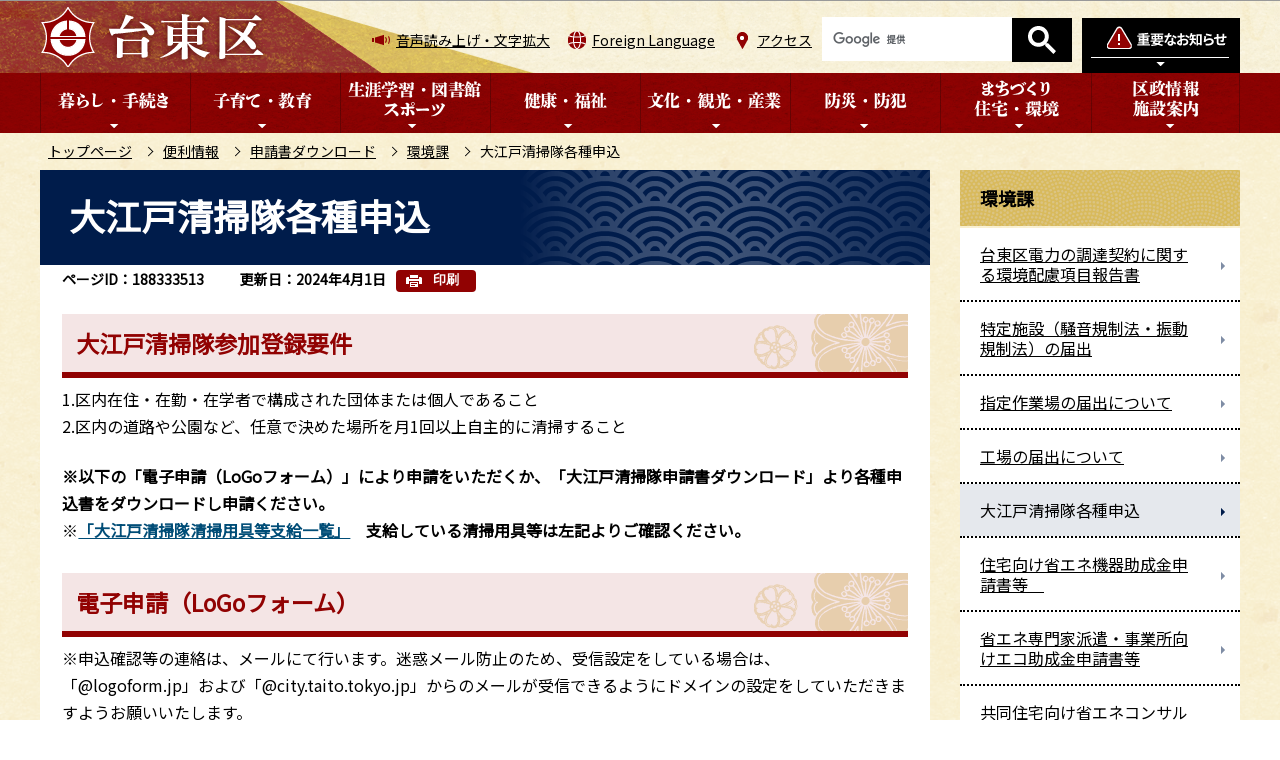

--- FILE ---
content_type: text/html
request_url: https://www.city.taito.lg.jp/benri/download/kankyo/oedo_shinsei.html
body_size: 9112
content:
<!DOCTYPE HTML>
<html lang="ja" >
<head>
<meta http-equiv="content-type" content="text/html; charset=UTF-8">
<meta http-equiv="content-language" content="ja">
<meta charset="UTF-8">
<meta name="referrer" content="no-referrer-when-downgrade">
<meta name="Author" content="Taito city">
<meta http-equiv="X-UA-Compatible" content="IE=edge">
<meta property="og:title" content="大江戸清掃隊各種申込">
<meta property="og:type" content="article">
<meta property="og:url" content="https://www.city.taito.lg.jp/benri/download/kankyo/oedo_shinsei.html">
<meta property="og:image" content="">
<meta property="og:description" content="大江戸清掃隊への参加登録申請書、清掃用具等の申請書のダウンロード、電子申請（LoGoフォーム）">

<meta name="description" content="大江戸清掃隊への参加登録申請書、清掃用具等の申請書のダウンロード、電子申請（LoGoフォーム）">
<link rel="shortcut icon" href="/favicon.ico">
<link rel="apple-touch-icon" href="/images/apple-touch-icon.png">
<link rel="stylesheet" type="text/css" media="all" href="/css/style.wysiwyg_2020.css">
<link rel="stylesheet" type="text/css" media="all" href="/css/style.tableconverter_2020.css">

<link href="/css/cms.lightbox.css" rel="stylesheet" type="text/css" media="all">
<link href="/css/style_base_2020.css" rel="stylesheet" type="text/css" media="all">
<link href="/css/style_base_pc_2020.css" rel="stylesheet" type="text/css" media="screen and (min-width: 769px)">
<link href="/css/style_base_smph_2020.css" rel="stylesheet" type="text/css" media="screen and (max-width: 768px)">
<link href="/css/style_base_smph_2025.css" rel="stylesheet" type="text/css" media="screen and (max-width: 768px)">
<link href="/css/style_base_pc_2020.css" rel="stylesheet" type="text/css" media="print">
<link href="/css/style_print_2020.css" rel="stylesheet" type="text/css" media="print">
<title>大江戸清掃隊各種申込　台東区ホームページ</title>
<script src="/js/jquery.min.js"></script>
<script src="/js/jquery.cookie_2020.js"></script>
<script src="/js/jquery.swView.js"></script>
<script src="/js/lightbox.min.js"></script>
<script src="/js/common.js"></script>
<script src="/js/smph_common_2025.js"></script>
<script src="/js/id.js"></script>




<script src="/js/analyticscode.js"></script>
</head>
<body id="base">


<div id="basebg">
<noscript>
<p class="jsmessage">台東区ホームページではJavaScriptを使用しています。JavaScriptの使用を有効にしていない場合は、一部の機能が正確に動作しない恐れがあります。<br>お手数ですがJavaScriptの使用を有効にしてください。</p>
</noscript>
<div class="blockjump txtno-display"><a id="PTOP">このページの先頭です</a></div>
<div id="blockskip">
<script type="text/javascript">
// <![CDATA[
$(function(){
	$("#blockskip a").focus(function(){
		$(this).parent()
			.animate(
				{
					height: '1.5em'
				},{
					duration: 'fast'
				}
			)
			.addClass("show");
	});
	$("#blockskip a")
		.blur(function(){
		$(this).parent()
			.animate(
				{
					height: '1px'
				},{
					duration: 'fast',
					complete: function(){
						$(this).removeClass("show");
					}
				}
			)
	});
});
// ]]>
</script>
<a href="#CONT">このページの本文へ移動</a>
</div>

<div id="baseall">
<!-- ▼ヘッダーここから▼ -->
<header><div class="header_wp">
<!-- ===▽  SP NAVI  ▽=== -->
<div class="sp_head_wp pc-none">
<div class="sp_headin">
<div id="header_logo"><a href="/index.html"><img src="/images/r_smph_titlelogo.png" alt="台東区" width="116" height="35"></a></div>
<div class="menu_btn_wp">
<button class="button_container" id="toggle_01"><img src="/images/r_smph_bosai.png" alt="防災情報を開く" width="60" height="70"></button>
<button class="button_container" id="toggle_04"><img src="/images/r_smph_foreignlanguage.png" alt="Foreign Languageを開く" width="60" height="70"></button>
<button class="button_container" id="toggle_02"><img src="/images/r_smph_kensaku.png" alt="検索を開く" width="60" height="70"></button>
<button class="button_container" id="toggle_03"><img src="/images/r_smph_gnavi.png" alt="グローバルメニューを開く" width="60" height="70"></button>
</div>
</div>
<!--　中身　-->
<div id="sp_bosai_menu">
<div class="bosai_inner_inwp">
<!-- ****** kinkyu ****** -->
<script src="/js/saigai.js" type="text/javascript"></script>
<!-- ****** kinkyu ****** -->
</div></div>
<div id="sp_language_menu"><img src="/images/spacer.gif" alt="" width="1" height="1"></div>
<div id="sp_kensaku_menu"><img src="/images/spacer.gif" alt="" width="1" height="1"></div>
<div id="sp_gnavi_menu"><img src="/images/spacer.gif" alt="" width="1" height="1"></div>
<!--　/中身　-->
</div>
<!-- ===△  SP NAVI  △=== -->

<!-- ===▽  PC  ▽=== -->
<div id="pchead_wp" class="sp-none">
<div class="pchead_wp_in">
<div class="logo"><a href="/index.html"><img src="/images/r_titlelogo.png" width="226" height="60" alt="台東区：トップページへ"></a></div>
<div class="navilist_wp">
<ul class="navilist">
<li class="nav_zoom"><a href="https://www.zoomsight-sv.jp/TTK/controller/index.html#https://www.city.taito.lg.jp/">音声読み上げ・文字拡大</a></li>
<li class="nav_lang" id="lang_toggle" lang="en"><a href="javascript:void(0)">Foreign Language</a>
<div class="language_inner"><img src="/images/spacer.gif" alt="" width="1" height="1"></div>
</li>
<li class="nav_acc"><a href="/kusei/shisetsu/kuyakusho/chosha.html">アクセス</a></li>
</ul>

<!-- ▽検索▽ -->
<div class="pc_search_wp"><div class="taito-key-search common-form"><img src="/images/spacer.gif" alt="" width="1" height="1"></div></div>
<!-- △検索△ -->

<!-- ▽防災情報タブ▽ -->
<div class="head_bosaibtn"><button class="button_container" id="bosai_toggle" type="button"><img src="/images/r_head_bosai_btn.png" alt="防災情報を開く" width="158" height="55"></button></div>
</div>
</div><!-- /pchead_wp_in -->
<div id="bosai_inner">
<div class="bosai_inner_inwp">
<!-- ****** kinkyu ****** -->
<script src="/js/saigai.js" type="text/javascript"></script>
<!-- ****** kinkyu ****** -->
</div>
<div class="bosai_inner_closebtn"><button id="bosai_btn_tojiru"><span>閉じる</span><img src="/images/r_head_bosai_ic_close.png" alt=""></button></div>
</div>
<!-- △防災情報タブ△ -->
</div><!-- /pchead_wp -->

<div class="gnb_wp"><div id="gnb" class="gnv sp-none">
<ul id="gnavi" class="gnv_inner">
<li class="navi1 menu-item-has-children"><a href="/kurashi/index.html" class="top_nav_parent"><img src="/images/r_c_gnb01_off.png" alt="暮らし・手続き"></a>
<div class="sub" id="gnavi01"><img src="/images/spacer.gif" alt="" width="1" height="1"></div>
</li>
<li class="navi2 menu-item-has-children"><a href="/kosodatekyouiku/index.html" class="top_nav_parent"><img src="/images/r_c_gnb02_off.png" alt="子育て・教育"></a>
<div class="sub" id="gnavi02"><img src="/images/spacer.gif" alt="" width="1" height="1"></div>
</li>
<li class="navi3 menu-item-has-children"><a href="/gakushu/index.html" class="top_nav_parent"><img src="/images/r_c_gnb03_off.png" alt="生涯学習・図書館・スポーツ"></a>
<div class="sub" id="gnavi03"><img src="/images/spacer.gif" alt="" width="1" height="1"></div>
</li>
<li class="navi4 menu-item-has-children"><a href="/kenkohukusi/index.html" class="top_nav_parent"><img src="/images/r_c_gnb04_off.png" alt="健康・福祉"></a>
<div class="sub" id="gnavi04"><img src="/images/spacer.gif" alt="" width="1" height="1"></div>
</li>
<li class="navi5 menu-item-has-children"><a href="/bunka_kanko/index.html" class="top_nav_parent"><img src="/images/r_c_gnb05_off.png" alt="文化・観光・産業"></a>
<div class="sub" id="gnavi05"><img src="/images/spacer.gif" alt="" width="1" height="1"></div>
</li>
<li class="navi6 menu-item-has-children"><a href="/bosai/index.html" class="top_nav_parent"><img src="/images/r_c_gnb06_off.png" alt="防災・防犯"></a>
<div class="sub" id="gnavi06"><img src="/images/spacer.gif" alt="" width="1" height="1"></div>
</li>
<li class="navi7 menu-item-has-children"><a href="/kenchiku/index.html" class="top_nav_parent"><img src="/images/r_c_gnb07_off.png" alt="まちづくり・住宅・環境"></a>
<div class="sub" id="gnavi07"><img src="/images/spacer.gif" alt="" width="1" height="1"></div>
</li>
<li class="navi8 menu-item-has-children"><a href="/kusei/index.html" class="top_nav_parent"><img src="/images/r_c_gnb08_off.png" alt="区政情報・施設案内"></a>
<div class="sub" id="gnavi08"><img src="/images/spacer.gif" alt="" width="1" height="1"></div>
</li>
</ul>
</div></div>
<!-- ===△  PC  △=== -->
</div></header>

<!--▽パンくずナビ▽-->
<nav class="pankuzu-bg">
<div class="pankuzu clearfix">
<p class="pk-img">現在のページ</p>
	<ol class="clearfix">
	<li><a href="/index.html">トップページ</a></li>
	<li><a href="../../index.html">便利情報</a></li>
	<li><a href="../index.html">申請書ダウンロード</a></li>
	<li><a href="./index.html">環境課</a></li>
	<li class="pk-thispage">大江戸清掃隊各種申込</li>
	</ol>
</div>
</nav>
<!--△パンくずナビ△-->
<div class="basebgwrap clearfix">
<div class="basewrap clearfix">
<!-- ▲ヘッダーここまで▲ -->
<!-- ▼メインコンテンツここから▼ -->
<main id="main">
<div id="contents">
<div class="blockjump txtno-display"><a id="CONT">本文ここから</a></div>



<div class="innerbg clearfix">
<div class="inner clearfix">
<div class="h1bg"><div><h1>大江戸清掃隊各種申込</h1></div></div>

<div class="pagenumber"><p class="date-title">ページID：188333513</p></div>



<div class="update_wp">
<p class="update">更新日：2024年4月1日</p>
<button type="button" class="insatsu_btn_link sp-none" onclick="window.print();">印刷</button>
</div>




<div class="h2bg"><div><h2>大江戸清掃隊参加登録要件</h2></div></div>
<div class="wysiwyg_wp"><p>1.区内在住・在勤・在学者で構成された団体または個人であること<br>2.区内の道路や公園など、任意で決めた場所を月1回以上自主的に清掃すること</p><p><strong>※以下の「電子申請（LoGoフォーム）」により申請をいただくか、「大江戸清掃隊申請書ダウンロード」より各種申込書をダウンロードし申請ください。</strong><br>※<strong><a href="/kenchiku/machibika/oedoseisotai/seisouyougu.html" class="innerLink">「大江戸清掃隊清掃用具等支給一覧」</a>　支給している清掃用具等は左記よりご確認ください。</strong></p></div>
<div class="h2bg"><div><h2>電子申請（LoGoフォーム）</h2></div></div>
<div class="wysiwyg_wp"><p>※申込確認等の連絡は、メールにて行います。迷惑メール防止のため、受信設定をしている場合は、「@logoform.jp」および「@city.taito.tokyo.jp」からのメールが受信できるようにドメインの設定をしていただきますようお願いいたします。</p></div>
<div class="h3bg"><div><h3>参加登録</h3></div></div>
<div class="wysiwyg_wp"><p><img class="img-guidance" width="1" height="1" alt="外部サイトへリンク　新規ウインドウで開きます。" src="/images/spacer.gif"><a href="https://logoform.jp/form/sQhE/304008" class="externalLink" target="_blank" rel="noopener noreferrer">大江戸清掃隊参加登録申込（LoGoフォーム）（外部サイト）</a></p></div>
<div class="h3bg"><div><h3>用具支給</h3></div></div>
<div class="wysiwyg_wp"><p><img class="img-guidance" width="1" height="1" alt="外部サイトへリンク　新規ウインドウで開きます。" src="/images/spacer.gif"><a href="https://logoform.jp/form/sQhE/369142" class="externalLink" target="_blank" rel="noopener noreferrer">大江戸清掃隊清掃用具等支給申込（LoGoフォーム）（外部サイト）</a></p></div>
<div class="h3bg"><div><h3>登録内容変更</h3></div></div>
<div class="wysiwyg_wp"><p><img class="img-guidance" width="1" height="1" alt="外部サイトへリンク　新規ウインドウで開きます。" src="/images/spacer.gif"><a href="https://logoform.jp/form/sQhE/527560" class="externalLink" target="_blank" rel="noopener noreferrer">大江戸清掃隊登録事項変更届（LoGoフォーム）（外部サイト）</a></p></div>
<div class="h3bg"><div><h3>脱退</h3></div></div>
<div class="wysiwyg_wp"><p><img class="img-guidance" width="1" height="1" alt="外部サイトへリンク　新規ウインドウで開きます。" src="/images/spacer.gif"><a href="https://logoform.jp/form/sQhE/527838" class="externalLink" target="_blank" rel="noopener noreferrer">大江戸清掃隊脱退申出（LoGoフォーム）（外部サイト）</a></p></div>
<div class="h2bg"><div><h2>大江戸清掃隊申請書ダウンロード</h2></div></div>
<div class="wysiwyg_wp"><p>各書類をダウンロードし必要事項を記入のうえ、FAX（03-5246-1159）または環境課窓口（本庁舎6階3番窓口）まで提出をお願いします。</p></div>
<div class="h3bg"><div><h3>参加登録申込書</h3></div></div>
<p class="filelink"><img src="/images/spacer.gif" alt="ファイルダウンロード　新規ウインドウで開きます。" width="1" height="1" class="img-guidance"><a class="doc" href="oedo_shinsei.files/ooedo_moushikomi.docx" target="_blank">大江戸清掃隊参加登録申込書（ワード：22KB）</a></p>
<p class="filelink"><img src="/images/spacer.gif" alt="ファイルダウンロード　新規ウインドウで開きます。" width="1" height="1" class="img-guidance"><a class="pdf" href="oedo_shinsei.files/ooedo_moushikomi.pdf" target="_blank">大江戸清掃隊参加登録申込書（PDF：140KB）</a></p>

<div class="h3bg"><div><h3>清掃用具等支給申込書</h3></div></div>
<div class="wysiwyg_wp"><p>※用具支給には1～2週間程度かかる場合がございます。余裕を持ってお申し込みください。<br><strong class="text-color-red"><span class="text-color-red">※清掃用具やユニフォーム（半てん・たすき）を使用されなくなった場合は、返却をお願いします</span></strong></p></div>
<p class="filelink"><img src="/images/spacer.gif" alt="ファイルダウンロード　新規ウインドウで開きます。" width="1" height="1" class="img-guidance"><a class="doc" href="oedo_shinsei.files/ooedo_seisouyougu.docx" target="_blank">大江戸清掃隊清掃用具等支給申込書（ワード：23KB）</a></p>
<p class="filelink"><img src="/images/spacer.gif" alt="ファイルダウンロード　新規ウインドウで開きます。" width="1" height="1" class="img-guidance"><a class="pdf" href="oedo_shinsei.files/ooedo_seisouyougu.pdf" target="_blank">大江戸清掃隊清掃用具等支給申込書（PDF：139KB）</a></p>

<div class="h3bg"><div><h3>登録事項変更届</h3></div></div>
<p class="filelink"><img src="/images/spacer.gif" alt="ファイルダウンロード　新規ウインドウで開きます。" width="1" height="1" class="img-guidance"><a class="doc" href="oedo_shinsei.files/ooedo_henkou.docx" target="_blank">大江戸清掃隊登録事項変更届（ワード：22KB）</a></p>
<p class="filelink"><img src="/images/spacer.gif" alt="ファイルダウンロード　新規ウインドウで開きます。" width="1" height="1" class="img-guidance"><a class="pdf" href="oedo_shinsei.files/ooedo_henkou.pdf" target="_blank">大江戸清掃隊登録事項変更届（PDF：110KB）</a></p>

<div class="h3bg"><div><h3>脱退申出書</h3></div></div>
<p class="filelink"><img src="/images/spacer.gif" alt="ファイルダウンロード　新規ウインドウで開きます。" width="1" height="1" class="img-guidance"><a class="doc" href="oedo_shinsei.files/ooedo_dattai.docx" target="_blank">大江戸清掃隊脱退申出書（ワード：21KB）</a></p>
<p class="filelink"><img src="/images/spacer.gif" alt="ファイルダウンロード　新規ウインドウで開きます。" width="1" height="1" class="img-guidance"><a class="pdf" href="oedo_shinsei.files/ooedo_dattai.pdf" target="_blank">大江戸清掃隊脱退申出書（PDF：93KB）</a></p>

<div class="h3bg"><div><h3>大江戸清掃隊自主企画キャンペーン　企画書・報告書</h3></div></div>
<div class="wysiwyg_wp"><p>身近な大江戸清掃隊の団体と連絡を取り合い、協力して行うキャンペーンや清掃活動、又は1団体での企画も結構ですので、積極的な企画をお待ちしております。<br>また、企画書、報告書を提出していただいた団体の皆様の活動は、希望があれば区のホームページ等で広報させていただきます。書類と一緒に皆様のキャンペーン活動中の写真等もお送りください。</p></div>
<p class="filelink"><img src="/images/spacer.gif" alt="ファイルダウンロード　新規ウインドウで開きます。" width="1" height="1" class="img-guidance"><a class="doc" href="oedo_shinsei.files/ooedo_kikaku.doc" target="_blank">大江戸清掃隊自主企画キャンペーン企画書（ワード：45KB）</a></p>
<p class="filelink"><img src="/images/spacer.gif" alt="ファイルダウンロード　新規ウインドウで開きます。" width="1" height="1" class="img-guidance"><a class="pdf" href="oedo_shinsei.files/ooedo_kikaku.pdf" target="_blank">大江戸清掃隊自主企画キャンペーン企画書（PDF：185KB）</a></p>

<p class="filelink"><img src="/images/spacer.gif" alt="ファイルダウンロード　新規ウインドウで開きます。" width="1" height="1" class="img-guidance"><a class="doc" href="oedo_shinsei.files/ooedo_houkoku.doc" target="_blank">大江戸清掃隊自主企画キャンペーン報告書（ワード：43KB）</a></p>
<p class="filelink"><img src="/images/spacer.gif" alt="ファイルダウンロード　新規ウインドウで開きます。" width="1" height="1" class="img-guidance"><a class="pdf" href="oedo_shinsei.files/ooedo_houkoku.pdf" target="_blank">大江戸清掃隊自主企画キャンペーン報告書（PDF：197KB）</a></p>







<p class="dladobereader">
PDF形式のファイルを開くには、Adobe Acrobat Reader DC（旧Adobe Reader）が必要です。<br>
お持ちでない方は、Adobe社から無償でダウンロードできます。<br>
<a href="https://get.adobe.com/jp/reader/" target="_blank"><img src="/images/r_get_adobe_reader.png" alt="Get Adobe Acrobat Reader DC">Adobe Acrobat Reader DCのダウンロードへ</a></p>





<div class="kanren">
<h2>関連情報</h2>
<p class="innerLink"><a class="innerLink" href="/kenchiku/machibika/oedoseisotai/oedoseisotai.html">大江戸清掃隊詳細ページ</a></p>
<div class="wysiwyg_wp"><p class="linktxt">大江戸清掃隊の登録要件や活動内容を公開しています。</p></div>
<p class="innerLink"><a class="innerLink" href="/kenchiku/machibika/oedoseisotai/seisouyougu.html">大江戸清掃隊清掃用具等支給一覧</a></p>
<div class="wysiwyg_wp"><p class="linktxt">大江戸清掃隊登録団体に支給している清掃用具等の一覧を公開しています。</p></div>
<p class="innerLink"><a class="innerLink" href="/kenchiku/machibika/oedoseisotai/bikasatooya/satooyaseido.html">まちの美化里親制度詳細ページ</a></p>
<div class="wysiwyg_wp"><p class="linktxt">大江戸清掃隊として一定以上の実績があり、今後も活動の継続が見られ、他の清掃隊の範となる活躍があり、区長が特に認定した団体です。</p></div>

</div>

<div class="contact">
<h2>お問い合わせ</h2>


<div class="contact-inbox">
<div class="contact-txt">
<p class="contact-sec">環境課　まちの美化担当</p>

<p class="contact-tel">電話：03-5246-1292</p>
<p class="contact-fax">ファクス：03-5246-1159</p>
</div>
<ul class="contact-form">


</ul>
</div>


</div>



<!-- scs_jyogai_start -->
<form action="/cgi-bin/vote/vote.cgi" method="post" name="formmail" class="feedback">
<h2>より使いやすいホームページにするためにご意見をお聞かせください。</h2>
<div class="formtxt">
<fieldset>
<legend><span class="h3bg">このページの情報は役に立ちましたか？</span></legend>
<div class="fedd">
<input type="radio" name="question1" value="役に立った" id="q1-point3" checked="checked"><label for="q1-point3">役に立った</label><br class="pc-none">
<input type="radio" name="question1" value="どちらともいえない" id="q1-point2"><label for="q1-point2">どちらともいえない</label><br class="pc-none">
<input type="radio" name="question1" value="役に立たなかった" id="q1-point1"><label for="q1-point1">役に立たなかった</label>
</div>
</fieldset>
<fieldset>
<legend><span class="h3bg">このページの情報は見つけやすかったですか？</span></legend>
<div class="fedd">
<input type="radio" name="question2" value="見つけやすかった" id="q2-point3" checked="checked"><label for="q2-point3">見つけやすかった</label><br class="pc-none">
<input type="radio" name="question2" value="どちらともいえない" id="q2-point2"><label for="q2-point2">どちらともいえない</label><br class="pc-none">
<input type="radio" name="question2" value="見つけにくかった" id="q2-point1"><label for="q2-point1">見つけにくかった</label>
</div>
</fieldset>
<input type="hidden" name="url" value="/benri/download/kankyo/oedo_shinsei.html">
<input type="hidden" name="title" value="大江戸清掃隊各種申込">
<input type="hidden" name="hyoukatime" value="">
<input type="hidden" name="tanto" value="環境課　花の心・みどり担当">
<input type="hidden" name="tantocd" value="110104">
<div class="submitbox"><input type="submit" name="submit" class="fedbt" value="送信"></div>
</div>
</form>
<!-- scs_jyogai_end -->




</div><!-- /div inner -->
</div><!-- /div innerbg -->
<!-- scs_jyogai_start -->
<div class="guidance"><img src="/images/spacer.gif" alt="本文ここまで" width="1" height="1"></div>
<!-- scs_jyogai_end -->
</div><!-- /div contents -->
</main><!-- /main -->
<!-- ▲メインコンテンツここまで▲ -->
<hr>
<!-- ▼サブナビゲーションここから▼ -->
<div id="localnavi">
<!-- scs_jyogai_start -->
<div class="guidance"><img src="/images/spacer.gif" alt="サブナビゲーションここから" width="1" height="1"></div>


<nav>
<div id="losubnavi" class="losubnavi">
<div class="lobgbox">
<h2><span>環境課</span></h2>
<ul>
<li><a href="/benri/download/kankyo/denryoku-yousiki.html"><span class="sblock">台東区電力の調達契約に関する環境配慮項目報告書</span></a></li>
<li><a href="/kenchiku/kankyohozen/kogaitaisaku/koujousagyousho/tokuteitodokede.html"><span class="sblock">特定施設（騒音規制法・振動規制法）の届出</span></a></li>
<li><a href="/kenchiku/kankyohozen/kogaitaisaku/koujousagyousho/shiteisagyojo/todokede.html"><span class="sblock">指定作業場の届出について</span></a></li>
<li><a href="/kenchiku/kankyohozen/kogaitaisaku/koujousagyousho/kojo/todokede.html"><span class="sblock">工場の届出について</span></a></li>
<li><span class="sblock">大江戸清掃隊各種申込</span></li>
<li><a href="/benri/download/kankyo/kateimukeshinsei.html"><span class="sblock">住宅向け省エネ機器助成金申請書等　</span></a></li>
<li><a href="/benri/download/kankyo/energykikidonyujosei.html"><span class="sblock">省エネ専門家派遣・事業所向けエコ助成金申請書等</span></a></li>
<li><a href="/benri/download/kankyo/energyjosei.html"><span class="sblock">共同住宅向け省エネコンサルタント派遣申請書ダウンロードページ</span></a></li>
<li><a href="/benri/download/kankyo/ryokkajosei.html"><span class="sblock">民間施設緑化助成金 申請書等ダウンロードページ</span></a></li>
<li><a href="/benri/download/kankyo/kaizenshisetsu.html"><span class="sblock">環境改善施設等認定申請書等ダウンロードページ</span></a></li>
<li><a href="/kenchiku/kankyohozen/kogaitaisaku/jizenshuchi/kaitaikoji.html"><span class="sblock">建築物解体等工事に関する「近隣への事前周知」について</span></a></li>
<li><a href="/kenchiku/kankyohozen/kogaitaisaku/jizenshuchi/jisshitodoke.html"><span class="sblock">特定建設作業に関する届出について</span></a></li>
<li><a href="/kenchiku/kankyohozen/kogaitaisaku/asbest/asubesuto.html"><span class="sblock">石綿（アスベスト）含有建築物解体等工事に関する法令の届出</span></a></li>
</ul>
</div>
</div>
</nav>


<div class="lo_gensenmenu_wp">
<h2><img src="/images/r_c_lonavi_gsbtn_ti.png" alt="厳選メニュー"></h2>
<ul class="lo_gensenmenu">
<li><a href="/keyworld/kowaka.html"><img src="/images/r_c_lonavi_gsbtn_ickosodate.png" alt="子育て・若者支援" width="268" height="60"></a></li>
<li><a href="/keyworld/koureisyougai.html"><img src="/images/r_c_lonavi_gsbtn_icfukushi.png" alt="高齢・障害福祉" width="268" height="60"></a></li>
<li><a href="/keyworld/kenkou.html"><img src="/images/r_c_lonavi_gsbtn_ickenko.png" alt="健康づくり" width="268" height="60"></a></li>
<li><a href="/keyworld/kankou.html"><img src="/images/r_c_lonavi_gsbtn_ickanko.png" alt="観光" width="268" height="60"></a></li>
</ul>
</div>




<div class="new_sidebt_box">
<p class="lo_yokuaru"><a href="/benri/qa/index.html">よくある質問</a></p>
</div>
<div class="new_sidebt_box">
<p class="lo_koho"><a href="/kusei/sanka/koho/index.html">広報たいとう</a></p>
</div>
<div class="new_sidebt_box">
<p class="lo_johomitsukaranai"><a href="/aboutweb/mitsukaru.html">情報が見つからないときは</a></p>
</div>


<!-- scs_jyogai_end -->
</div><!-- /div localnavi -->
<div class="guidance"><img src="/images/spacer.gif" alt="サブナビゲーションここまで" width="1" height="1"></div>
<!-- ▲サブナビゲーションここまで▲ -->
</div><!-- /div basewrap -->
</div><!-- /div basebgwrap -->




<!-- ▼フッターここから▼ -->
<footer>
<div class="foot_wp"><!-- /↓foot_wp-->
<div class="foot_in_wp">
<div class="footlist_wp">
<ul class="footlist clearfix">
<li><a href="/sitemap.html">サイトマップ</a></li>
<li><a href="/aboutweb/index.html">このサイトについて</a></li>
<li><a href="/aboutweb/kojinjoho.html">個人情報保護</a></li>
<li><a href="/aboutweb/link/index.html">リンク集</a></li>
</ul>
</div>
<div class="footcont">
<div class="foot_logo">
<img src="/images/r_footlogo.png" class="sp-none" alt="台東区" width="164" height="52">
<img src="/images/r_smph_footlogo.png" class="pc-none" alt="台東区スマートフォン" width="122" height="102">
<p>法人番号6000020131067</p>
</div>
<address>
<p class="add">〒110-8615<span class="add_txt">東京都台東区東上野4丁目5番6号</span><br class="pc-none"><span class="add_txt">電話：03-5246-1111（代表）</span></p>
<p class="add_link"><a href="/kusei/shisetsu/kuyakusho/chosha.html"><span>台東区役所のご案内</span></a></p>
</address>
</div>
</div>
<div class="f0copy">&copy;台東区</div>
</div><!-- /div foot_wp-->
<div class="t_page-top sp-none"><a href="#PTOP"><img src="/images/r_foot_pagetop.png" alt="このページのトップに戻る" width="130" height="130"></a></div>
<div class="guidance"><img src="/images/spacer.gif" alt="フッターここまで" width="1" height="1"></div>
<div class="t_page-top pc-none"><a href="#PTOP"><img src="/images/r_smph_foot_pagetop.png" alt="このページのトップに戻る" width="100" height="100"></a></div>
</footer>
<!-- ▲フッターここまで▲ -->
</div><!-- /div baseall -->
<div class="switchBtn">
 	<button id="swPc">PC版を表示する</button>
 	<button id="swSp" class="btnAcv">スマートフォン版を表示する</button>
</div><!--/.switchBtn-->
</div><!-- /div basebg -->

</body>
</html>

--- FILE ---
content_type: text/html
request_url: https://www.city.taito.lg.jp/files/pc_language_menu.html
body_size: 396
content:
<div class="language_inner_closebtn"><button id="language_btn_tojiru"><img src="/images/r_head_language_ic_close.png" alt="閉じる"></button></div>
<ul class="pc_language_wp">
<li lang="en"><a href="https://www15.j-server.com/LUCTAITO2/ns/w4/jaen">English（英語）</a></li>
<li lang="zh-CN"><a href="https://www15.j-server.com/LUCTAITO2/ns/w4/jazh">簡体中文（中国語簡体字）</a></li>
<li lang="zh-tw"><a href="https://www15.j-server.com/LUCTAITO2/ns/w4/jazhb">繁體中文（中国語繁体字）</a></li>
<li lang="ko"><a href="https://www15.j-server.com/LUCTAITO2/ns/w4/jako">한국어（韓国語）</a></li>

<li lang="fr"><a href="https://www15.j-server.com/LUCTAITO2/ns/w4/jafr">Français（フランス語）</a></li>
<li lang="th"><a href="https://www15.j-server.com/LUCTAITO2/ns/w4/jath"> ภาษาไทย（タイ語）</a></li>
<li lang="ms"><a href="https://www15.j-server.com/LUCTAITO2/ns/w4/jams">Bahasa Melayu（マレー語）</a></li>
<li lang="in"><a href="https://www15.j-server.com/LUCTAITO2/ns/w4/jaid">Bahasa Indonesia（インドネシア語）</a></li>
<li lang="en"><a href="/index/multi/index.html">Multilingual Translation</a></li>
</ul>

--- FILE ---
content_type: application/javascript
request_url: https://www.city.taito.lg.jp/js/common.js
body_size: 3247
content:
var flag1 = 0;
var flag2 = 0;

$(function () {
//  // ボックス内記入無し時非表示にする
   $(".gaiyo-box_wp .m-box3:empty").remove();

//  // 以下の要素を消去する
   $("#calendarlist td ul").remove();
   $(".todayevent_cont ul li span").remove();
   $(".calicon-li li > img").remove();
   $(".eventminical").remove();

//  // 以下の要素を追加する
   $('.moushikomi_list > p').wrap('<li class="moev_none"><li/>');
   $('.todayevent_cont > ul > p').wrap('<li class="ev_none"><li/>'); 

//  // メニューのファイル読み込み
   $(".common-form").load("/files/google_search.html");
   $(".yokuaru-form").load("/files/google_search_yokuaru.html");
   $(".ev-form").load("/files/google_search_event.html");
   $(".language_inner").load("/files/pc_language_menu.html");
   $("#google").load("/files/search_Rresult.html");

  megaMenu();
  megaMenuOnOff();
  pageTopScroll();
  BosaiMenu();
  BosaiBtnClose();
  LanguageMenu();
  LanguageBtnClose();
  calenderDomChange();
  lightbox();
});

function calenderDomChange(){
	$('.calendar_day').each(function() {
 		var datetext = $(this).text();
 		var atag = $(this).find("a");
		$(this).empty();
		
		$(this).append(atag);
		$(this).find("a").append(datetext);
  	});
}

//  // lightbox：画像拡大
function lightbox() {
	function chgImg(){
		var num_p = $("p.imgdisplaynone").length;
		var num_a = $("a.openimg,innerLink").length;
		if( num_p != num_a ){ return; }
		var p = "";
		var a = "";
		for(var i=0; i<num_p; i++ ){
			p = $("p.imgdisplaynone").eq(i);
			a = $("a.openimg,innerLink").eq(i);
			var src = p.children("img").attr("src");
			var alt = p.children("img").attr("alt");
			a.attr("href",src);
			a.attr("data-title",alt);
		}
	}
	function addOnloadEvent(fnc){
	  if ( typeof window.addEventListener != "undefined" )
	    window.addEventListener( "load", fnc, false );
	  else if ( typeof window.attachEvent != "undefined" ) {
	    window.attachEvent( "onload", fnc );
	  }
	}
	addOnloadEvent( chgImg );
}

//  // Foreign Languageメニュー開閉
function LanguageMenu() {
    var LanguageMenu = $(".language_inner");
    $("#lang_toggle").click(function () {
    	LanguageMenu.toggle();
    	return "close";
    });
}

//  // Foreign Languageメニュー内：閉じるボタン
function LanguageBtnClose() {
  $('#language_btn_tojiru').click(function () {
    LanguageMenu.hide();
  });
}

//  // メガドロップメニュー
function megaMenu() {

   if(location.pathname != "/") {
	    $('ul#gnavi li a[href^="/' + location.pathname.split("/")[1] + '"]').parent('li').addClass('active');
   }

   $('.menu-item-has-children a').focus( function () {
		$(this).siblings('.sub').addClass('focused');
   })
   .blur(function(){
		$(this).siblings('.sub').removeClass('focused');
   });
   // For children
   $('.sub-menu a').focus( function () {
		$(this).parents('.sub').addClass('focused');
		$(this).parents('.menu-item-has-children').addClass('active');
   })
   .blur(function(){
		$(this).parents('.sub').removeClass('focused');
		$(this).parents('.menu-item-has-children').removeClass('active');
   });
   // ドロップダウンメニュー表示時親メニューをon体裁で表示
   $(".sub").hover(
		function() {
			$(this).parents('.menu-item-has-children').addClass('active');
			var changeImg = $(this).parents('.menu-item-has-children').find('.top_nav_parent img:not(.bnkim)')
			var changeL = changeImg.attr('src').replace('_off' , '_on');
			changeImg.attr('src', changeL);
		},
		function() {
			$(this).parents('.menu-item-has-children').removeClass('active');
			var changeImg = $(this).parents('.menu-item-has-children').find('.top_nav_parent img:not(.bnkim)')
			var changeL = changeImg.attr('src').replace('_on' , '_off');
			changeImg.attr('src', changeL);
			megaMenuOnOff();
		}
   );
   // ボタン切り替え
   $('.menu-item-has-children > a img:not(.bnkim)').hover(
		function() {
			$(this).attr('src', $(this).attr('src').replace('_off', '_on'));
			}, function(){
			$(this).attr('src', $(this).attr('src').replace('_on', '_off'));
			megaMenuOnOff();
   });
      
   // 画像ロールオーバー
   $('ul#gnavi a img:not(.bnkim)')
   .mouseover(function(){
   	   var onSrc = $(this).attr('src').replace('_off.png', '_on.png');
   	   $(this).attr('src', onSrc);
   })
   .mouseout(function(){
   	   flag2 = $(this).attr('src');
   	   if(flag1 != flag2){
   	   	   var offSrc = $(this).attr('src').replace('_on.png', '_off.png');
   	   	   $(this).attr('src', offSrc);
   	   	   megaMenuOnOff();
   	   }
   });
   $('ul#gnavi a')
   .focus(function(){
   	   var onSrc = $(this).children("img").attr('src').replace('_off.png', '_on.png');
   	   $(this).children("img").attr('src', onSrc);
   })
   .blur(function(){
   	   flag2 = $(this).children("img").attr('src');
   	   if(flag1 != flag2){
   	   	   var offSrc = $(this).children("img").attr('src').replace('_on.png', '_off.png');
   	   	   $(this).children("img").attr('src', offSrc);
   	   	   megaMenuOnOff();
   	   }
   });
   
   // File Loading
	$("#gnavi01").load("/files/top_menu01.html", function (){
		$('.sub-menu a').focus( function () {
			$(this).parents('.sub').addClass('focused');
			$(this).parents('.menu-item-has-children').addClass('active');
			var changeImg = $(this).parents('.menu-item-has-children').find('.top_nav_parent img:not(.bnkim)')
			var changeL = changeImg.attr('src').replace('_off' , '_on');
			changeImg.attr('src', changeL);
		})
		.blur(function(){
			$(this).parents('.sub').removeClass('focused');
			$(this).parents('.menu-item-has-children').removeClass('active');
			var changeImg = $(this).parents('.menu-item-has-children').find('.top_nav_parent img:not(.bnkim)')
			var changeL = changeImg.attr('src').replace('_on' , '_off');
			changeImg.attr('src', changeL);
			megaMenuOnOff();
		});
	});
	$("#gnavi02").load("/files/top_menu02.html", function (){
		$('.sub-menu a').focus( function () {
			$(this).parents('.sub').addClass('focused');
			$(this).parents('.menu-item-has-children').addClass('active');
			var changeImg = $(this).parents('.menu-item-has-children').find('.top_nav_parent img:not(.bnkim)')
			var changeL = changeImg.attr('src').replace('_off' , '_on');
			changeImg.attr('src', changeL);
		})
		.blur(function(){
			$(this).parents('.sub').removeClass('focused');
			$(this).parents('.menu-item-has-children').removeClass('active');
			var changeImg = $(this).parents('.menu-item-has-children').find('.top_nav_parent img:not(.bnkim)')
			var changeL = changeImg.attr('src').replace('_on' , '_off');
			changeImg.attr('src', changeL);
			megaMenuOnOff();
		});
	});
	$("#gnavi03").load("/files/top_menu03.html", function (){
		$('.sub-menu a').focus( function () {
			$(this).parents('.sub').addClass('focused');
			$(this).parents('.menu-item-has-children').addClass('active');
			var changeImg = $(this).parents('.menu-item-has-children').find('.top_nav_parent img:not(.bnkim)')
			var changeL = changeImg.attr('src').replace('_off' , '_on');
			changeImg.attr('src', changeL);
		})
		.blur(function(){
			$(this).parents('.sub').removeClass('focused');
			$(this).parents('.menu-item-has-children').removeClass('active');
			var changeImg = $(this).parents('.menu-item-has-children').find('.top_nav_parent img:not(.bnkim)')
			var changeL = changeImg.attr('src').replace('_on' , '_off');
			changeImg.attr('src', changeL);
			megaMenuOnOff();
		});
	});
	$("#gnavi04").load("/files/top_menu04.html", function (){
		$('.sub-menu a').focus( function () {
			$(this).parents('.sub').addClass('focused');
			$(this).parents('.menu-item-has-children').addClass('active');
			var changeImg = $(this).parents('.menu-item-has-children').find('.top_nav_parent img:not(.bnkim)')
			var changeL = changeImg.attr('src').replace('_off' , '_on');
			changeImg.attr('src', changeL);
		})
		.blur(function(){
			$(this).parents('.sub').removeClass('focused');
			$(this).parents('.menu-item-has-children').removeClass('active');
			var changeImg = $(this).parents('.menu-item-has-children').find('.top_nav_parent img:not(.bnkim)')
			var changeL = changeImg.attr('src').replace('_on' , '_off');
			changeImg.attr('src', changeL);
			megaMenuOnOff();
		});
	});
	$("#gnavi05").load("/files/top_menu05.html", function (){
		$('.sub-menu a').focus( function () {
			$(this).parents('.sub').addClass('focused');
			$(this).parents('.menu-item-has-children').addClass('active');
			var changeImg = $(this).parents('.menu-item-has-children').find('.top_nav_parent img:not(.bnkim)')
			var changeL = changeImg.attr('src').replace('_off' , '_on');
			changeImg.attr('src', changeL);
		})
		.blur(function(){
			$(this).parents('.sub').removeClass('focused');
			$(this).parents('.menu-item-has-children').removeClass('active');
			var changeImg = $(this).parents('.menu-item-has-children').find('.top_nav_parent img:not(.bnkim)')
			var changeL = changeImg.attr('src').replace('_on' , '_off');
			changeImg.attr('src', changeL);
			megaMenuOnOff();
		});
	});
	$("#gnavi06").load("/files/top_menu06.html", function (){
		$('.sub-menu a').focus( function () {
			$(this).parents('.sub').addClass('focused');
			$(this).parents('.menu-item-has-children').addClass('active');
			var changeImg = $(this).parents('.menu-item-has-children').find('.top_nav_parent img:not(.bnkim)')
			var changeL = changeImg.attr('src').replace('_off' , '_on');
			changeImg.attr('src', changeL);
		})
		.blur(function(){
			$(this).parents('.sub').removeClass('focused');
			$(this).parents('.menu-item-has-children').removeClass('active');
			var changeImg = $(this).parents('.menu-item-has-children').find('.top_nav_parent img:not(.bnkim)')
			var changeL = changeImg.attr('src').replace('_on' , '_off');
			changeImg.attr('src', changeL);
			megaMenuOnOff();
		});
	});
	$("#gnavi07").load("/files/top_menu07.html", function (){
		$('.sub-menu a').focus( function () {
			$(this).parents('.sub').addClass('focused');
			$(this).parents('.menu-item-has-children').addClass('active');
			var changeImg = $(this).parents('.menu-item-has-children').find('.top_nav_parent img:not(.bnkim)')
			var changeL = changeImg.attr('src').replace('_off' , '_on');
			changeImg.attr('src', changeL);
		})
		.blur(function(){
			$(this).parents('.sub').removeClass('focused');
			$(this).parents('.menu-item-has-children').removeClass('active');
			var changeImg = $(this).parents('.menu-item-has-children').find('.top_nav_parent img:not(.bnkim)')
			var changeL = changeImg.attr('src').replace('_on' , '_off');
			changeImg.attr('src', changeL);
			megaMenuOnOff();
		});
	});
	$("#gnavi08").load("/files/top_menu08.html", function (){
		$('.sub-menu a').focus( function () {
			$(this).parents('.sub').addClass('focused');
			$(this).parents('.menu-item-has-children').addClass('active');
			var changeImg = $(this).parents('.menu-item-has-children').find('.top_nav_parent img:not(.bnkim)')
			var changeL = changeImg.attr('src').replace('_off' , '_on');
			changeImg.attr('src', changeL);
		})
		.blur(function(){
			$(this).parents('.sub').removeClass('focused');
			$(this).parents('.menu-item-has-children').removeClass('active');
			var changeImg = $(this).parents('.menu-item-has-children').find('.top_nav_parent img:not(.bnkim)')
			var changeL = changeImg.attr('src').replace('_on' , '_off');
			changeImg.attr('src', changeL);
			megaMenuOnOff();
		});
	});
}

//  // gnaviのカレントクラスつける
function megaMenuOnOff() {
	path = location.pathname;
	if(path.match(/^\/kurashi/)){
		$("ul#gnavi li.navi1 a img:not(.bnkim)").attr("src", "/images/r_c_gnb01_on.png");
		flag1 = "/images/r_c_gnb01_on.png";
	}
	if(path.match(/^\/kosodate_kyoiku/)){
		$("ul#gnavi li.navi2 a img:not(.bnkim)").attr("src", "/images/r_c_gnb02_on.png");
		flag1 = "/images/r_c_gnb02_on.png";
	}
	if(path.match(/^\/gakushu/)){
		$("ul#gnavi li.navi3 a img:not(.bnkim)").attr("src", "/images/r_c_gnb03_on.png");
		flag1 = "/images/r_c_gnb03_on.png";
	}
	if(path.match(/^\/kenkohukusi/)){
		$("ul#gnavi li.navi4 a img:not(.bnkim)").attr("src", "/images/r_c_gnb04_on.png");
		flag1 = "/images/r_c_gnb04_on.png";
	}
	if(path.match(/^\/bunka_kanko/)){
		$("ul#gnavi li.navi5 a img:not(.bnkim)").attr("src", "/images/r_c_gnb05_on.png");
		flag1 = "/images/r_c_gnb05_on.png";
	}
	if(path.match(/^\/bosai/)){
		$("ul#gnavi li.navi6 a img:not(.bnkim)").attr("src", "/images/r_c_gnb06_on.png");
		flag1 = "/images/r_c_gnb06_on.png";
	}
	if(path.match(/^\/kenchiku/)){
		$("ul#gnavi li.navi7 a img:not(.bnkim)").attr("src", "/images/r_c_gnb07_on.png");
		flag1 = "/images/r_c_gnb07_on.png";
	}
	if(path.match(/^\/kusei/)){
		$("ul#gnavi li.navi8 a img:not(.bnkim)").attr("src", "/images/r_c_gnb08_on.png");
		flag1 = "/images/r_c_gnb08_on.png";
	}
}

//  // ページ上部へのスクロール
function pageTopScroll() {
  $(".t_page-top").hide();
  var w = $(window).width();
  var x = 768;
  if (w < x) {
      //768px未満のとき
  $(window).on("scroll", function () {
    if ($(this).scrollTop() > 300) {
      $(".t_page-top").fadeIn("fast");
    } else {
      $(".t_page-top").fadeOut("fast");
    }
    scrollHeight = $(document).height();
    scrollPosition = $(window).height() + $(window).scrollTop();
    footHeight = $("footer").innerHeight();
    if (scrollHeight - scrollPosition <= footHeight) {
      $(".t_page-top").css({
        "position": "absolute",
        "top": "-100px",
        "bottom": "auto",
      });
    } else {
      $(".t_page-top").css({
        "position": "fixed",
        "top": "auto",
        "bottom": "10px",
      });
    }
  });
  } else {
      //769px以上のとき
  $(window).on("scroll", function () {
    if ($(this).scrollTop() > 300) {
      $(".t_page-top").fadeIn("fast");
    } else {
      $(".t_page-top").fadeOut("fast");
    }
    scrollHeight = $(document).height();
    scrollPosition = $(window).height() + $(window).scrollTop();
    footHeight = $("footer").innerHeight();
    if (scrollHeight - scrollPosition <= footHeight) {
      $(".t_page-top").css({
        "position": "absolute",
        "top": "-60px",
        "bottom": "auto",
      });
    } else {
      $(".t_page-top").css({
        "position": "fixed",
        "top": "auto",
        "bottom": "10px",
      });
    }
  });
  }
}

//  // 防災情報メニュー開閉
function BosaiMenu() {
    var BosaiMenu = $("#bosai_inner");

    // open();
     hide();
    
    $("#bosai_toggle").click(function () {
        if ($(this).hasClass("b-menu-open")) {
            $("#bosai_toggle").removeClass("b-menu-open");
            BosaiMenu.slideUp('');
            $(this).children('img').attr({
                alt: '防災情報を開く',
                src: '/images/r_head_bosai_btn.png'
            });
            return "";
        } else {
            $("#bosai_toggle").addClass("b-menu-open");
            BosaiMenu.slideDown('');
            $(this).children('img').attr({
                alt: '防災情報を閉じる',
                src: '/images/r_head_bosai_btn_tojiru.png'
            });
        }        
        return "close";
    });
    
    function open(){	
	$("#bosai_toggle").addClass("b-menu-open");
	BosaiMenu.show();
        $("#bosai_toggle").children('img').attr({
                alt: '防災情報を閉じる',
                src: '/images/r_head_bosai_btn_tojiru.png'
            });
    }

    function hide(){
	BosaiMenu.hide();
    }
}

//  // 防災情報メニュー内：閉じるボタン
function BosaiBtnClose() {
  $('#bosai_btn_tojiru').click(function () {
    $(this).parents('#bosai_inner').slideUp();
    $("#bosai_toggle").removeClass("b-menu-open");
       	$("#bosai_toggle > img").attr('src','/images/r_head_bosai_btn.png');
       	$("#bosai_toggle > img").attr("alt","防災情報を開く");
  });
}